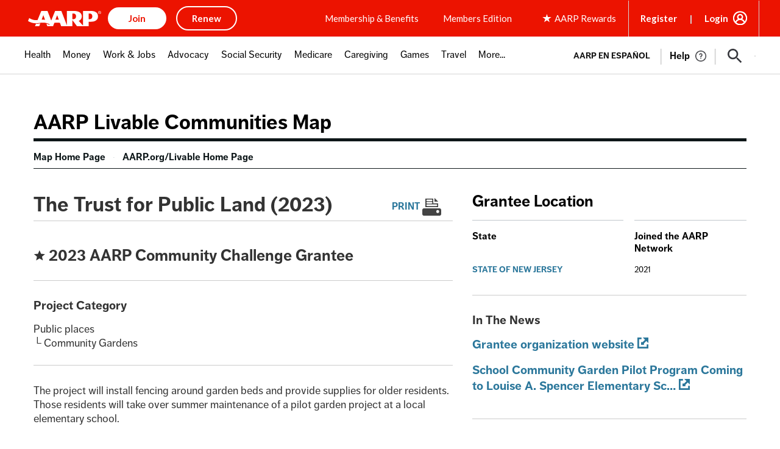

--- FILE ---
content_type: application/javascript
request_url: https://livablemap.aarp.org/themes/gesso/js/dist/common.min.js?v=10.5.6
body_size: 8804
content:
(window.webpackJsonp=window.webpackJsonp||[]).push([[0],[,function(t,n,r){(function(n){var r=function(t){return t&&t.Math==Math&&t};t.exports=r("object"==typeof globalThis&&globalThis)||r("object"==typeof window&&window)||r("object"==typeof self&&self)||r("object"==typeof n&&n)||function(){return this}()||Function("return this")()}).call(this,r(67))},function(t,n,r){var e=r(19),o=Function.prototype,i=o.bind,u=o.call,c=e&&i.bind(u,u);t.exports=e?function(t){return t&&c(t)}:function(t){return t&&function(){return u.apply(t,arguments)}}},function(t,n){t.exports=function(t){try{return!!t()}catch(t){return!0}}},function(t,n){t.exports=function(t){return"function"==typeof t}},function(t,n,r){var e=r(1),o=r(29),i=r(10),u=r(45),c=r(43),a=r(42),f=o("wks"),s=e.Symbol,l=s&&s.for,p=a?s:s&&s.withoutSetter||u;t.exports=function(t){if(!i(f,t)||!c&&"string"!=typeof f[t]){var n="Symbol."+t;c&&i(s,t)?f[t]=s[t]:f[t]=a&&l?l(n):p(n)}return f[t]}},function(t,n,r){var e=r(3);t.exports=!e((function(){return 7!=Object.defineProperty({},1,{get:function(){return 7}})[1]}))},function(t,n,r){var e=r(4);t.exports=function(t){return"object"==typeof t?null!==t:e(t)}},function(t,n,r){var e=r(1),o=r(7),i=e.String,u=e.TypeError;t.exports=function(t){if(o(t))return t;throw u(i(t)+" is not an object")}},function(t,n,r){var e=r(19),o=Function.prototype.call;t.exports=e?o.bind(o):function(){return o.apply(o,arguments)}},function(t,n,r){var e=r(2),o=r(21),i=e({}.hasOwnProperty);t.exports=Object.hasOwn||function(t,n){return i(o(t),n)}},function(t,n,r){var e=r(1).TypeError;t.exports=function(t){if(null==t)throw e("Can't call method on "+t);return t}},,function(t,n,r){var e=r(1),o=r(39).f,i=r(16),u=r(48),c=r(31),a=r(77),f=r(82);t.exports=function(t,n){var r,s,l,p,v,d=t.target,x=t.global,g=t.stat;if(r=x?e:g?e[d]||c(d,{}):(e[d]||{}).prototype)for(s in n){if(p=n[s],l=t.dontCallGetSet?(v=o(r,s))&&v.value:r[s],!f(x?s:d+(g?".":"#")+s,t.forced)&&void 0!==l){if(typeof p==typeof l)continue;a(p,l)}(t.sham||l&&l.sham)&&i(p,"sham",!0),u(r,s,p,t)}}},function(t,n,r){var e=r(40),o=r(11);t.exports=function(t){return e(o(t))}},function(t,n,r){var e=r(1),o=r(4),i=function(t){return o(t)?t:void 0};t.exports=function(t,n){return arguments.length<2?i(e[t]):e[t]&&e[t][n]}},function(t,n,r){var e=r(6),o=r(22),i=r(25);t.exports=e?function(t,n,r){return o.f(t,n,i(1,r))}:function(t,n,r){return t[n]=r,t}},function(t,n,r){var e=r(1),o=r(58),i=e.String;t.exports=function(t){if("Symbol"===o(t))throw TypeError("Cannot convert a Symbol value to a string");return i(t)}},,function(t,n,r){var e=r(3);t.exports=!e((function(){var t=function(){}.bind();return"function"!=typeof t||t.hasOwnProperty("prototype")}))},function(t,n,r){var e=r(2),o=e({}.toString),i=e("".slice);t.exports=function(t){return i(o(t),8,-1)}},function(t,n,r){var e=r(1),o=r(11),i=e.Object;t.exports=function(t){return i(o(t))}},function(t,n,r){var e=r(1),o=r(6),i=r(46),u=r(47),c=r(8),a=r(26),f=e.TypeError,s=Object.defineProperty,l=Object.getOwnPropertyDescriptor;n.f=o?u?function(t,n,r){if(c(t),n=a(n),c(r),"function"==typeof t&&"prototype"===n&&"value"in r&&"writable"in r&&!r.writable){var e=l(t,n);e&&e.writable&&(t[n]=r.value,r={configurable:"configurable"in r?r.configurable:e.configurable,enumerable:"enumerable"in r?r.enumerable:e.enumerable,writable:!1})}return s(t,n,r)}:s:function(t,n,r){if(c(t),n=a(n),c(r),i)try{return s(t,n,r)}catch(t){}if("get"in r||"set"in r)throw f("Accessors not supported");return"value"in r&&(t[n]=r.value),t}},function(t,n,r){var e=r(80);t.exports=function(t){var n=+t;return n!=n||0===n?0:e(n)}},function(t,n,r){var e=r(35);t.exports=function(t){return e(t.length)}},function(t,n){t.exports=function(t,n){return{enumerable:!(1&t),configurable:!(2&t),writable:!(4&t),value:n}}},function(t,n,r){var e=r(69),o=r(41);t.exports=function(t){var n=e(t,"string");return o(n)?n:n+""}},function(t,n,r){var e,o,i=r(1),u=r(71),c=i.process,a=i.Deno,f=c&&c.versions||a&&a.version,s=f&&f.v8;s&&(o=(e=s.split("."))[0]>0&&e[0]<4?1:+(e[0]+e[1])),!o&&u&&(!(e=u.match(/Edge\/(\d+)/))||e[1]>=74)&&(e=u.match(/Chrome\/(\d+)/))&&(o=+e[1]),t.exports=o},function(t,n,r){var e=r(44);t.exports=function(t,n){var r=t[n];return null==r?void 0:e(r)}},function(t,n,r){var e=r(74),o=r(30);(t.exports=function(t,n){return o[t]||(o[t]=void 0!==n?n:{})})("versions",[]).push({version:"3.22.7",mode:e?"pure":"global",copyright:"© 2014-2022 Denis Pushkarev (zloirock.ru)",license:"https://github.com/zloirock/core-js/blob/v3.22.7/LICENSE",source:"https://github.com/zloirock/core-js"})},function(t,n,r){var e=r(1),o=r(31),i=e["__core-js_shared__"]||o("__core-js_shared__",{});t.exports=i},function(t,n,r){var e=r(1),o=Object.defineProperty;t.exports=function(t,n){try{o(e,t,{value:n,configurable:!0,writable:!0})}catch(r){e[t]=n}return n}},function(t,n,r){var e=r(1),o=r(7),i=e.document,u=o(i)&&o(i.createElement);t.exports=function(t){return u?i.createElement(t):{}}},function(t,n,r){var e=r(2),o=r(4),i=r(30),u=e(Function.toString);o(i.inspectSource)||(i.inspectSource=function(t){return u(t)}),t.exports=i.inspectSource},function(t,n){t.exports={}},function(t,n,r){var e=r(23),o=Math.min;t.exports=function(t){return t>0?o(e(t),9007199254740991):0}},function(t,n){t.exports=["constructor","hasOwnProperty","isPrototypeOf","propertyIsEnumerable","toLocaleString","toString","valueOf"]},function(t,n,r){var e=r(20);t.exports=Array.isArray||function(t){return"Array"==e(t)}},function(t,n,r){"use strict";var e,o,i=r(9),u=r(2),c=r(17),a=r(88),f=r(89),s=r(29),l=r(90),p=r(50).get,v=r(94),d=r(95),x=s("native-string-replace",String.prototype.replace),g=RegExp.prototype.exec,y=g,h=u("".charAt),b=u("".indexOf),m=u("".replace),S=u("".slice),w=(o=/b*/g,i(g,e=/a/,"a"),i(g,o,"a"),0!==e.lastIndex||0!==o.lastIndex),O=f.BROKEN_CARET,E=void 0!==/()??/.exec("")[1];(w||E||O||v||d)&&(y=function(t){var n,r,e,o,u,f,s,v=this,d=p(v),j=c(t),I=d.raw;if(I)return I.lastIndex=v.lastIndex,n=i(y,I,j),v.lastIndex=I.lastIndex,n;var L=d.groups,P=O&&v.sticky,R=i(a,v),T=v.source,A=0,M=j;if(P&&(R=m(R,"y",""),-1===b(R,"g")&&(R+="g"),M=S(j,v.lastIndex),v.lastIndex>0&&(!v.multiline||v.multiline&&"\n"!==h(j,v.lastIndex-1))&&(T="(?: "+T+")",M=" "+M,A++),r=new RegExp("^(?:"+T+")",R)),E&&(r=new RegExp("^"+T+"$(?!\\s)",R)),w&&(e=v.lastIndex),o=i(g,P?r:v,M),P?o?(o.input=S(o.input,A),o[0]=S(o[0],A),o.index=v.lastIndex,v.lastIndex+=o[0].length):v.lastIndex=0:w&&o&&(v.lastIndex=v.global?o.index+o[0].length:e),E&&o&&o.length>1&&i(x,o[0],r,(function(){for(u=1;u<arguments.length-2;u++)void 0===arguments[u]&&(o[u]=void 0)})),o&&L)for(o.groups=f=l(null),u=0;u<L.length;u++)f[(s=L[u])[0]]=o[s[1]];return o}),t.exports=y},function(t,n,r){var e=r(6),o=r(9),i=r(68),u=r(25),c=r(14),a=r(26),f=r(10),s=r(46),l=Object.getOwnPropertyDescriptor;n.f=e?l:function(t,n){if(t=c(t),n=a(n),s)try{return l(t,n)}catch(t){}if(f(t,n))return u(!o(i.f,t,n),t[n])}},function(t,n,r){var e=r(1),o=r(2),i=r(3),u=r(20),c=e.Object,a=o("".split);t.exports=i((function(){return!c("z").propertyIsEnumerable(0)}))?function(t){return"String"==u(t)?a(t,""):c(t)}:c},function(t,n,r){var e=r(1),o=r(15),i=r(4),u=r(70),c=r(42),a=e.Object;t.exports=c?function(t){return"symbol"==typeof t}:function(t){var n=o("Symbol");return i(n)&&u(n.prototype,a(t))}},function(t,n,r){var e=r(43);t.exports=e&&!Symbol.sham&&"symbol"==typeof Symbol.iterator},function(t,n,r){var e=r(27),o=r(3);t.exports=!!Object.getOwnPropertySymbols&&!o((function(){var t=Symbol();return!String(t)||!(Object(t)instanceof Symbol)||!Symbol.sham&&e&&e<41}))},function(t,n,r){var e=r(1),o=r(4),i=r(72),u=e.TypeError;t.exports=function(t){if(o(t))return t;throw u(i(t)+" is not a function")}},function(t,n,r){var e=r(2),o=0,i=Math.random(),u=e(1..toString);t.exports=function(t){return"Symbol("+(void 0===t?"":t)+")_"+u(++o+i,36)}},function(t,n,r){var e=r(6),o=r(3),i=r(32);t.exports=!e&&!o((function(){return 7!=Object.defineProperty(i("div"),"a",{get:function(){return 7}}).a}))},function(t,n,r){var e=r(6),o=r(3);t.exports=e&&o((function(){return 42!=Object.defineProperty((function(){}),"prototype",{value:42,writable:!1}).prototype}))},function(t,n,r){var e=r(4),o=r(16),i=r(75),u=r(31);t.exports=function(t,n,r,c){c||(c={});var a=c.enumerable,f=void 0!==c.name?c.name:n;return e(r)&&i(r,f,c),c.global?a?t[n]=r:u(n,r):(c.unsafe?t[n]&&(a=!0):delete t[n],a?t[n]=r:o(t,n,r)),t}},function(t,n,r){var e=r(6),o=r(10),i=Function.prototype,u=e&&Object.getOwnPropertyDescriptor,c=o(i,"name"),a=c&&"something"===function(){}.name,f=c&&(!e||e&&u(i,"name").configurable);t.exports={EXISTS:c,PROPER:a,CONFIGURABLE:f}},function(t,n,r){var e,o,i,u=r(76),c=r(1),a=r(2),f=r(7),s=r(16),l=r(10),p=r(30),v=r(51),d=r(34),x=c.TypeError,g=c.WeakMap;if(u||p.state){var y=p.state||(p.state=new g),h=a(y.get),b=a(y.has),m=a(y.set);e=function(t,n){if(b(y,t))throw new x("Object already initialized");return n.facade=t,m(y,t,n),n},o=function(t){return h(y,t)||{}},i=function(t){return b(y,t)}}else{var S=v("state");d[S]=!0,e=function(t,n){if(l(t,S))throw new x("Object already initialized");return n.facade=t,s(t,S,n),n},o=function(t){return l(t,S)?t[S]:{}},i=function(t){return l(t,S)}}t.exports={set:e,get:o,has:i,enforce:function(t){return i(t)?o(t):e(t,{})},getterFor:function(t){return function(n){var r;if(!f(n)||(r=o(n)).type!==t)throw x("Incompatible receiver, "+t+" required");return r}}}},function(t,n,r){var e=r(29),o=r(45),i=e("keys");t.exports=function(t){return i[t]||(i[t]=o(t))}},function(t,n,r){var e=r(2),o=r(10),i=r(14),u=r(53).indexOf,c=r(34),a=e([].push);t.exports=function(t,n){var r,e=i(t),f=0,s=[];for(r in e)!o(c,r)&&o(e,r)&&a(s,r);for(;n.length>f;)o(e,r=n[f++])&&(~u(s,r)||a(s,r));return s}},function(t,n,r){var e=r(14),o=r(54),i=r(24),u=function(t){return function(n,r,u){var c,a=e(n),f=i(a),s=o(u,f);if(t&&r!=r){for(;f>s;)if((c=a[s++])!=c)return!0}else for(;f>s;s++)if((t||s in a)&&a[s]===r)return t||s||0;return!t&&-1}};t.exports={includes:u(!0),indexOf:u(!1)}},function(t,n,r){var e=r(23),o=Math.max,i=Math.min;t.exports=function(t,n){var r=e(t);return r<0?o(r+n,0):i(r,n)}},function(t,n,r){"use strict";var e=r(26),o=r(22),i=r(25);t.exports=function(t,n,r){var u=e(n);u in t?o.f(t,u,i(0,r)):t[u]=r}},function(t,n,r){var e=r(83);t.exports=function(t,n){return new(e(t))(0===n?0:n)}},function(t,n,r){var e=r(2),o=r(3),i=r(4),u=r(58),c=r(15),a=r(33),f=function(){},s=[],l=c("Reflect","construct"),p=/^\s*(?:class|function)\b/,v=e(p.exec),d=!p.exec(f),x=function(t){if(!i(t))return!1;try{return l(f,s,t),!0}catch(t){return!1}},g=function(t){if(!i(t))return!1;switch(u(t)){case"AsyncFunction":case"GeneratorFunction":case"AsyncGeneratorFunction":return!1}try{return d||!!v(p,a(t))}catch(t){return!0}};g.sham=!0,t.exports=!l||o((function(){var t;return x(x.call)||!x(Object)||!x((function(){t=!0}))||t}))?g:x},function(t,n,r){var e=r(1),o=r(84),i=r(4),u=r(20),c=r(5)("toStringTag"),a=e.Object,f="Arguments"==u(function(){return arguments}());t.exports=o?u:function(t){var n,r,e;return void 0===t?"Undefined":null===t?"Null":"string"==typeof(r=function(t,n){try{return t[n]}catch(t){}}(n=a(t),c))?r:f?u(n):"Object"==(e=u(n))&&i(n.callee)?"Arguments":e}},function(t,n,r){var e=r(3),o=r(5),i=r(27),u=o("species");t.exports=function(t){return i>=51||!e((function(){var n=[];return(n.constructor={})[u]=function(){return{foo:1}},1!==n[t](Boolean).foo}))}},function(t,n,r){"use strict";r(87);var e=r(2),o=r(48),i=r(38),u=r(3),c=r(5),a=r(16),f=c("species"),s=RegExp.prototype;t.exports=function(t,n,r,l){var p=c(t),v=!u((function(){var n={};return n[p]=function(){return 7},7!=""[t](n)})),d=v&&!u((function(){var n=!1,r=/a/;return"split"===t&&((r={}).constructor={},r.constructor[f]=function(){return r},r.flags="",r[p]=/./[p]),r.exec=function(){return n=!0,null},r[p](""),!n}));if(!v||!d||r){var x=e(/./[p]),g=n(p,""[t],(function(t,n,r,o,u){var c=e(t),a=n.exec;return a===i||a===s.exec?v&&!u?{done:!0,value:x(n,r,o)}:{done:!0,value:c(r,n,o)}:{done:!1}}));o(String.prototype,t,g[0]),o(s,p,g[1])}l&&a(s[p],"sham",!0)}},function(t,n,r){"use strict";var e=r(96).charAt;t.exports=function(t,n,r){return n+(r?e(t,n).length:1)}},function(t,n,r){var e=r(1),o=r(9),i=r(8),u=r(4),c=r(20),a=r(38),f=e.TypeError;t.exports=function(t,n){var r=t.exec;if(u(r)){var e=o(r,t,n);return null!==e&&i(e),e}if("RegExp"===c(t))return o(a,t,n);throw f("RegExp#exec called on incompatible receiver")}},function(t,n,r){var e=r(1),o=r(98),i=r(99),u=r(100),c=r(16),a=function(t){if(t&&t.forEach!==u)try{c(t,"forEach",u)}catch(n){t.forEach=u}};for(var f in o)o[f]&&a(e[f]&&e[f].prototype);a(i)},function(t,n,r){"use strict";var e=r(3);t.exports=function(t,n){var r=[][t];return!!r&&e((function(){r.call(null,n||function(){return 1},1)}))}},function(t,n){t.exports="\t\n\v\f\r                　\u2028\u2029\ufeff"},function(t,n,r){"use strict";var e=r(13),o=r(1),i=r(3),u=r(37),c=r(7),a=r(21),f=r(24),s=r(55),l=r(56),p=r(59),v=r(5),d=r(27),x=v("isConcatSpreadable"),g=o.TypeError,y=d>=51||!i((function(){var t=[];return t[x]=!1,t.concat()[0]!==t})),h=p("concat"),b=function(t){if(!c(t))return!1;var n=t[x];return void 0!==n?!!n:u(t)};e({target:"Array",proto:!0,arity:1,forced:!y||!h},{concat:function(t){var n,r,e,o,i,u=a(this),c=l(u,0),p=0;for(n=-1,e=arguments.length;n<e;n++)if(i=-1===n?u:arguments[n],b(i)){if(p+(o=f(i))>9007199254740991)throw g("Maximum allowed index exceeded");for(r=0;r<o;r++,p++)r in i&&s(c,p,i[r])}else{if(p>=9007199254740991)throw g("Maximum allowed index exceeded");s(c,p++,i)}return c.length=p,c}})},function(t,n){var r;r=function(){return this}();try{r=r||new Function("return this")()}catch(t){"object"==typeof window&&(r=window)}t.exports=r},function(t,n,r){"use strict";var e={}.propertyIsEnumerable,o=Object.getOwnPropertyDescriptor,i=o&&!e.call({1:2},1);n.f=i?function(t){var n=o(this,t);return!!n&&n.enumerable}:e},function(t,n,r){var e=r(1),o=r(9),i=r(7),u=r(41),c=r(28),a=r(73),f=r(5),s=e.TypeError,l=f("toPrimitive");t.exports=function(t,n){if(!i(t)||u(t))return t;var r,e=c(t,l);if(e){if(void 0===n&&(n="default"),r=o(e,t,n),!i(r)||u(r))return r;throw s("Can't convert object to primitive value")}return void 0===n&&(n="number"),a(t,n)}},function(t,n,r){var e=r(2);t.exports=e({}.isPrototypeOf)},function(t,n,r){var e=r(15);t.exports=e("navigator","userAgent")||""},function(t,n,r){var e=r(1).String;t.exports=function(t){try{return e(t)}catch(t){return"Object"}}},function(t,n,r){var e=r(1),o=r(9),i=r(4),u=r(7),c=e.TypeError;t.exports=function(t,n){var r,e;if("string"===n&&i(r=t.toString)&&!u(e=o(r,t)))return e;if(i(r=t.valueOf)&&!u(e=o(r,t)))return e;if("string"!==n&&i(r=t.toString)&&!u(e=o(r,t)))return e;throw c("Can't convert object to primitive value")}},function(t,n){t.exports=!1},function(t,n,r){var e=r(3),o=r(4),i=r(10),u=r(6),c=r(49).CONFIGURABLE,a=r(33),f=r(50),s=f.enforce,l=f.get,p=Object.defineProperty,v=u&&!e((function(){return 8!==p((function(){}),"length",{value:8}).length})),d=String(String).split("String"),x=t.exports=function(t,n,r){"Symbol("===String(n).slice(0,7)&&(n="["+String(n).replace(/^Symbol\(([^)]*)\)/,"$1")+"]"),r&&r.getter&&(n="get "+n),r&&r.setter&&(n="set "+n),(!i(t,"name")||c&&t.name!==n)&&p(t,"name",{value:n,configurable:!0}),v&&r&&i(r,"arity")&&t.length!==r.arity&&p(t,"length",{value:r.arity});try{r&&i(r,"constructor")&&r.constructor?u&&p(t,"prototype",{writable:!1}):t.prototype&&(t.prototype=void 0)}catch(t){}var e=s(t);return i(e,"source")||(e.source=d.join("string"==typeof n?n:"")),t};Function.prototype.toString=x((function(){return o(this)&&l(this).source||a(this)}),"toString")},function(t,n,r){var e=r(1),o=r(4),i=r(33),u=e.WeakMap;t.exports=o(u)&&/native code/.test(i(u))},function(t,n,r){var e=r(10),o=r(78),i=r(39),u=r(22);t.exports=function(t,n,r){for(var c=o(n),a=u.f,f=i.f,s=0;s<c.length;s++){var l=c[s];e(t,l)||r&&e(r,l)||a(t,l,f(n,l))}}},function(t,n,r){var e=r(15),o=r(2),i=r(79),u=r(81),c=r(8),a=o([].concat);t.exports=e("Reflect","ownKeys")||function(t){var n=i.f(c(t)),r=u.f;return r?a(n,r(t)):n}},function(t,n,r){var e=r(52),o=r(36).concat("length","prototype");n.f=Object.getOwnPropertyNames||function(t){return e(t,o)}},function(t,n){var r=Math.ceil,e=Math.floor;t.exports=Math.trunc||function(t){var n=+t;return(n>0?e:r)(n)}},function(t,n){n.f=Object.getOwnPropertySymbols},function(t,n,r){var e=r(3),o=r(4),i=/#|\.prototype\./,u=function(t,n){var r=a[c(t)];return r==s||r!=f&&(o(n)?e(n):!!n)},c=u.normalize=function(t){return String(t).replace(i,".").toLowerCase()},a=u.data={},f=u.NATIVE="N",s=u.POLYFILL="P";t.exports=u},function(t,n,r){var e=r(1),o=r(37),i=r(57),u=r(7),c=r(5)("species"),a=e.Array;t.exports=function(t){var n;return o(t)&&(n=t.constructor,i(n)&&(n===a||o(n.prototype))?n=void 0:u(n)&&null===(n=n[c])&&(n=void 0)),void 0===n?a:n}},function(t,n,r){var e={};e[r(5)("toStringTag")]="z",t.exports="[object z]"===String(e)},function(t,n,r){"use strict";var e=r(86),o=r(9),i=r(2),u=r(60),c=r(3),a=r(8),f=r(4),s=r(23),l=r(35),p=r(17),v=r(11),d=r(61),x=r(28),g=r(97),y=r(62),h=r(5)("replace"),b=Math.max,m=Math.min,S=i([].concat),w=i([].push),O=i("".indexOf),E=i("".slice),j="$0"==="a".replace(/./,"$0"),I=!!/./[h]&&""===/./[h]("a","$0");u("replace",(function(t,n,r){var i=I?"$":"$0";return[function(t,r){var e=v(this),i=null==t?void 0:x(t,h);return i?o(i,t,e,r):o(n,p(e),t,r)},function(t,o){var u=a(this),c=p(t);if("string"==typeof o&&-1===O(o,i)&&-1===O(o,"$<")){var v=r(n,u,c,o);if(v.done)return v.value}var x=f(o);x||(o=p(o));var h=u.global;if(h){var j=u.unicode;u.lastIndex=0}for(var I=[];;){var L=y(u,c);if(null===L)break;if(w(I,L),!h)break;""===p(L[0])&&(u.lastIndex=d(c,l(u.lastIndex),j))}for(var P,R="",T=0,A=0;A<I.length;A++){for(var M=p((L=I[A])[0]),C=b(m(s(L.index),c.length),0),k=[],F=1;F<L.length;F++)w(k,void 0===(P=L[F])?P:String(P));var $=L.groups;if(x){var _=S([M],k,C,c);void 0!==$&&w(_,$);var N=p(e(o,void 0,_))}else N=g(M,c,C,k,$,o);C>=T&&(R+=E(c,T,C)+N,T=C+M.length)}return R+E(c,T)}]}),!!c((function(){var t=/./;return t.exec=function(){var t=[];return t.groups={a:"7"},t},"7"!=="".replace(t,"$<a>")}))||!j||I)},function(t,n,r){var e=r(19),o=Function.prototype,i=o.apply,u=o.call;t.exports="object"==typeof Reflect&&Reflect.apply||(e?u.bind(i):function(){return u.apply(i,arguments)})},function(t,n,r){"use strict";var e=r(13),o=r(38);e({target:"RegExp",proto:!0,forced:/./.exec!==o},{exec:o})},function(t,n,r){"use strict";var e=r(8);t.exports=function(){var t=e(this),n="";return t.hasIndices&&(n+="d"),t.global&&(n+="g"),t.ignoreCase&&(n+="i"),t.multiline&&(n+="m"),t.dotAll&&(n+="s"),t.unicode&&(n+="u"),t.sticky&&(n+="y"),n}},function(t,n,r){var e=r(3),o=r(1).RegExp,i=e((function(){var t=o("a","y");return t.lastIndex=2,null!=t.exec("abcd")})),u=i||e((function(){return!o("a","y").sticky})),c=i||e((function(){var t=o("^r","gy");return t.lastIndex=2,null!=t.exec("str")}));t.exports={BROKEN_CARET:c,MISSED_STICKY:u,UNSUPPORTED_Y:i}},function(t,n,r){var e,o=r(8),i=r(91),u=r(36),c=r(34),a=r(93),f=r(32),s=r(51),l=s("IE_PROTO"),p=function(){},v=function(t){return"<script>"+t+"<\/script>"},d=function(t){t.write(v("")),t.close();var n=t.parentWindow.Object;return t=null,n},x=function(){try{e=new ActiveXObject("htmlfile")}catch(t){}var t,n;x="undefined"!=typeof document?document.domain&&e?d(e):((n=f("iframe")).style.display="none",a.appendChild(n),n.src=String("javascript:"),(t=n.contentWindow.document).open(),t.write(v("document.F=Object")),t.close(),t.F):d(e);for(var r=u.length;r--;)delete x.prototype[u[r]];return x()};c[l]=!0,t.exports=Object.create||function(t,n){var r;return null!==t?(p.prototype=o(t),r=new p,p.prototype=null,r[l]=t):r=x(),void 0===n?r:i.f(r,n)}},function(t,n,r){var e=r(6),o=r(47),i=r(22),u=r(8),c=r(14),a=r(92);n.f=e&&!o?Object.defineProperties:function(t,n){u(t);for(var r,e=c(n),o=a(n),f=o.length,s=0;f>s;)i.f(t,r=o[s++],e[r]);return t}},function(t,n,r){var e=r(52),o=r(36);t.exports=Object.keys||function(t){return e(t,o)}},function(t,n,r){var e=r(15);t.exports=e("document","documentElement")},function(t,n,r){var e=r(3),o=r(1).RegExp;t.exports=e((function(){var t=o(".","s");return!(t.dotAll&&t.exec("\n")&&"s"===t.flags)}))},function(t,n,r){var e=r(3),o=r(1).RegExp;t.exports=e((function(){var t=o("(?<a>b)","g");return"b"!==t.exec("b").groups.a||"bc"!=="b".replace(t,"$<a>c")}))},function(t,n,r){var e=r(2),o=r(23),i=r(17),u=r(11),c=e("".charAt),a=e("".charCodeAt),f=e("".slice),s=function(t){return function(n,r){var e,s,l=i(u(n)),p=o(r),v=l.length;return p<0||p>=v?t?"":void 0:(e=a(l,p))<55296||e>56319||p+1===v||(s=a(l,p+1))<56320||s>57343?t?c(l,p):e:t?f(l,p,p+2):s-56320+(e-55296<<10)+65536}};t.exports={codeAt:s(!1),charAt:s(!0)}},function(t,n,r){var e=r(2),o=r(21),i=Math.floor,u=e("".charAt),c=e("".replace),a=e("".slice),f=/\$([$&'`]|\d{1,2}|<[^>]*>)/g,s=/\$([$&'`]|\d{1,2})/g;t.exports=function(t,n,r,e,l,p){var v=r+t.length,d=e.length,x=s;return void 0!==l&&(l=o(l),x=f),c(p,x,(function(o,c){var f;switch(u(c,0)){case"$":return"$";case"&":return t;case"`":return a(n,0,r);case"'":return a(n,v);case"<":f=l[a(c,1,-1)];break;default:var s=+c;if(0===s)return o;if(s>d){var p=i(s/10);return 0===p?o:p<=d?void 0===e[p-1]?u(c,1):e[p-1]+u(c,1):o}f=e[s-1]}return void 0===f?"":f}))}},function(t,n){t.exports={CSSRuleList:0,CSSStyleDeclaration:0,CSSValueList:0,ClientRectList:0,DOMRectList:0,DOMStringList:0,DOMTokenList:1,DataTransferItemList:0,FileList:0,HTMLAllCollection:0,HTMLCollection:0,HTMLFormElement:0,HTMLSelectElement:0,MediaList:0,MimeTypeArray:0,NamedNodeMap:0,NodeList:1,PaintRequestList:0,Plugin:0,PluginArray:0,SVGLengthList:0,SVGNumberList:0,SVGPathSegList:0,SVGPointList:0,SVGStringList:0,SVGTransformList:0,SourceBufferList:0,StyleSheetList:0,TextTrackCueList:0,TextTrackList:0,TouchList:0}},function(t,n,r){var e=r(32)("span").classList,o=e&&e.constructor&&e.constructor.prototype;t.exports=o===Object.prototype?void 0:o},function(t,n,r){"use strict";var e=r(101).forEach,o=r(64)("forEach");t.exports=o?[].forEach:function(t){return e(this,t,arguments.length>1?arguments[1]:void 0)}},function(t,n,r){var e=r(102),o=r(2),i=r(40),u=r(21),c=r(24),a=r(56),f=o([].push),s=function(t){var n=1==t,r=2==t,o=3==t,s=4==t,l=6==t,p=7==t,v=5==t||l;return function(d,x,g,y){for(var h,b,m=u(d),S=i(m),w=e(x,g),O=c(S),E=0,j=y||a,I=n?j(d,O):r||p?j(d,0):void 0;O>E;E++)if((v||E in S)&&(b=w(h=S[E],E,m),t))if(n)I[E]=b;else if(b)switch(t){case 3:return!0;case 5:return h;case 6:return E;case 2:f(I,h)}else switch(t){case 4:return!1;case 7:f(I,h)}return l?-1:o||s?s:I}};t.exports={forEach:s(0),map:s(1),filter:s(2),some:s(3),every:s(4),find:s(5),findIndex:s(6),filterReject:s(7)}},function(t,n,r){var e=r(2),o=r(44),i=r(19),u=e(e.bind);t.exports=function(t,n){return o(t),void 0===n?t:i?u(t,n):function(){return t.apply(n,arguments)}}},function(t,n,r){"use strict";var e=r(13),o=r(2),i=r(53).indexOf,u=r(64),c=o([].indexOf),a=!!c&&1/c([1],1,-0)<0,f=u("indexOf");e({target:"Array",proto:!0,forced:a||!f},{indexOf:function(t){var n=arguments.length>1?arguments[1]:void 0;return a?c(this,t,n)||0:i(this,t,n)}})},function(t,n,r){"use strict";var e=r(13),o=r(1),i=r(37),u=r(57),c=r(7),a=r(54),f=r(24),s=r(14),l=r(55),p=r(5),v=r(59),d=r(105),x=v("slice"),g=p("species"),y=o.Array,h=Math.max;e({target:"Array",proto:!0,forced:!x},{slice:function(t,n){var r,e,o,p=s(this),v=f(p),x=a(t,v),b=a(void 0===n?v:n,v);if(i(p)&&(r=p.constructor,u(r)&&(r===y||i(r.prototype))?r=void 0:c(r)&&null===(r=r[g])&&(r=void 0),r===y||void 0===r))return d(p,x,b);for(e=new(void 0===r?y:r)(h(b-x,0)),o=0;x<b;x++,o++)x in p&&l(e,o,p[x]);return e.length=o,e}})},function(t,n,r){var e=r(2);t.exports=e([].slice)},function(t,n,r){"use strict";var e=r(13),o=r(107).trim;e({target:"String",proto:!0,forced:r(108)("trim")},{trim:function(){return o(this)}})},function(t,n,r){var e=r(2),o=r(11),i=r(17),u=r(65),c=e("".replace),a="["+u+"]",f=RegExp("^"+a+a+"*"),s=RegExp(a+a+"*$"),l=function(t){return function(n){var r=i(o(n));return 1&t&&(r=c(r,f,"")),2&t&&(r=c(r,s,"")),r}};t.exports={start:l(1),end:l(2),trim:l(3)}},function(t,n,r){var e=r(49).PROPER,o=r(3),i=r(65);t.exports=function(t){return o((function(){return!!i[t]()||"​᠎"!=="​᠎"[t]()||e&&i[t].name!==t}))}},function(t,n,r){"use strict";var e=r(9),o=r(60),i=r(8),u=r(35),c=r(17),a=r(11),f=r(28),s=r(61),l=r(62);o("match",(function(t,n,r){return[function(n){var r=a(this),o=null==n?void 0:f(n,t);return o?e(o,n,r):new RegExp(n)[t](c(r))},function(t){var e=i(this),o=c(t),a=r(n,e,o);if(a.done)return a.value;if(!e.global)return l(e,o);var f=e.unicode;e.lastIndex=0;for(var p,v=[],d=0;null!==(p=l(e,o));){var x=c(p[0]);v[d]=x,""===x&&(e.lastIndex=s(o,u(e.lastIndex),f)),d++}return 0===d?null:v}]}))}]]);

--- FILE ---
content_type: application/javascript
request_url: https://livablemap.aarp.org/themes/gesso/js/dist/mobile-menu.min.js?v=10.5.6
body_size: 2806
content:
!function(e){function t(t){for(var o,l,a=t[0],u=t[1],r=t[2],d=0,h=[];d<a.length;d++)l=a[d],Object.prototype.hasOwnProperty.call(s,l)&&s[l]&&h.push(s[l][0]),s[l]=0;for(o in u)Object.prototype.hasOwnProperty.call(u,o)&&(e[o]=u[o]);for(c&&c(t);h.length;)h.shift()();return i.push.apply(i,r||[]),n()}function n(){for(var e,t=0;t<i.length;t++){for(var n=i[t],o=!0,a=1;a<n.length;a++){var u=n[a];0!==s[u]&&(o=!1)}o&&(i.splice(t--,1),e=l(l.s=n[0]))}return e}var o={},s={1:0},i=[];function l(t){if(o[t])return o[t].exports;var n=o[t]={i:t,l:!1,exports:{}};return e[t].call(n.exports,n,n.exports,l),n.l=!0,n.exports}l.m=e,l.c=o,l.d=function(e,t,n){l.o(e,t)||Object.defineProperty(e,t,{enumerable:!0,get:n})},l.r=function(e){"undefined"!=typeof Symbol&&Symbol.toStringTag&&Object.defineProperty(e,Symbol.toStringTag,{value:"Module"}),Object.defineProperty(e,"__esModule",{value:!0})},l.t=function(e,t){if(1&t&&(e=l(e)),8&t)return e;if(4&t&&"object"==typeof e&&e&&e.__esModule)return e;var n=Object.create(null);if(l.r(n),Object.defineProperty(n,"default",{enumerable:!0,value:e}),2&t&&"string"!=typeof e)for(var o in e)l.d(n,o,function(t){return e[t]}.bind(null,o));return n},l.n=function(e){var t=e&&e.__esModule?function(){return e.default}:function(){return e};return l.d(t,"a",t),t},l.o=function(e,t){return Object.prototype.hasOwnProperty.call(e,t)},l.p="";var a=window.webpackJsonp=window.webpackJsonp||[],u=a.push.bind(a);a.push=t,a=a.slice();for(var r=0;r<a.length;r++)t(a[r]);var c=u;i.push([112,0]),n()}({0:function(e,t,n){"use strict";t.a={TAB:9,RETURN:13,ESC:27,SPACE:32,PAGEUP:33,PAGEDOWN:34,END:35,HOME:36,LEFT:37,UP:38,RIGHT:39,DOWN:40}},112:function(e,t,n){"use strict";n.r(t);var o=n(18),s=n.n(o),i=(n(66),n(85),n(63),n(0)),l=n(12),a=function(){function e(e){var t=void 0===e?{}:e,n=t.toggleSubNav,o=void 0===n||n,s=t.navMenu,i=void 0===s?".menu--main":s,a=t.searchBlock,u=void 0===a?"":a,r=t.utilityMenu,c=void 0===r?"":r,d=t.header,h=void 0===d?".l-header":d,m=t.toggleButton,b=void 0===m?".mobile-menu-button--menu":m,p=t.container,v=void 0===p?".mobile-menu-container":p,y=t.menuItem,f=void 0===y?".menu__item":y,g=t.menuItemClass,_=void 0===g?"mobile-menu__item":g,B=t.menuLink,M=void 0===B?".menu__link":B,C=t.menuLinkClass,L=void 0===C?"mobile-menu__link":C,k=t.menuSubMenu,S=void 0===k?".menu__subnav":k,E=t.menuSubMenuClass,w=void 0===E?"mobile-menu__subnav":E,x=t.overlayClass,A=void 0===x?"mobile-menu":x,T=t.mobileMenuClass,D=void 0===T?"mobile-menu__menu":T,I=t.mobileSearchClass,N=void 0===I?"mobile-menu__search":I,O=t.mobileUtilityMenuClass,j=void 0===O?"mobile-menu__menu":O,q=t.buttonClass,P=void 0===q?"mobile-menu-button":q,U=t.menuButtonClass,K=void 0===U?"mobile-menu-button--menu":U,F=t.closeButtonClass,H=void 0===F?"mobile-menu-button--close":F,W=t.arrowButtonClass,G=void 0===W?"mobile-menu__subnav-arrow":W,R=t.mobileMenuBreakpoint,J=void 0===R?"(max-width: "+l.a["mobile-menu"]+")":R;this.options={toggleSubNav:o,menuItem:f,menuItemClass:_,menuLink:M,menuLinkClass:L,menuSubMenu:S,menuSubMenuClass:w,overlayClass:A,mobileMenuClass:D,mobileSearchClass:N,mobileUtilityMenuClass:j,buttonClass:P,menuButtonClass:K,closeButtonClass:H,arrowButtonClass:G,mobileMenuBreakpoint:J},this.navMenu=i?document.querySelector(i):null,this.searchBlock=u?document.querySelector(u):null,this.utilityMenu=c?document.querySelector(c):null,this.header=h?document.querySelector(h):null,this.toggleButton=b?document.querySelector(b):null,this.container=v?document.querySelector(v):null,this.prevFocused=null,this._handleKeyDown=this._handleKeyDown.bind(this),this._toggleMenuDisplay=this._toggleMenuDisplay.bind(this),this.close=this.close.bind(this)}var t=e.prototype;return t._cleanString=function(e){return e.toLowerCase().replace(" ","-")},t._processLinks=function(e,t,n){var o=e,s=document.createElement("button"),i=[].concat(t.querySelectorAll(this.options.menuLink)),l=this._cleanString("mobile-menu-"+e.innerText+(n||""));t.setAttribute("id",l),s.classList.add(this.options.arrowButtonClass),s.setAttribute("aria-controls",l),s.setAttribute("aria-expanded","false"),s.innerHTML='<span class="visually-hidden">Toggle SubNav</span>',s.addEventListener("click",(function(e){"false"===s.getAttribute("aria-expanded")?(e.currentTarget.setAttribute("aria-expanded","true"),t.setAttribute("style","display: block;"),i[0].focus()):(e.currentTarget.setAttribute("aria-expanded","false"),t.setAttribute("style","display: none;"))})),o.parentNode.insertBefore(s,t)},t._cloneBlock=function(e,t){void 0===t&&(t="");var n=null;return e&&(n=e.cloneNode(!0),t&&n.classList.add(t)),n},t._cloneMenu=function(e,t){var n=this;void 0===t&&(t="");var o=null;if(e){(o=e.cloneNode(!0)).className="";var s=this.options.toggleSubNav?"mobile-menu__menu--toggle-subnav":"mobile-menu__menu--show-subnav";t&&o.classList.add(t),o.classList.add(s);var i=o.querySelectorAll(this.options.menuItem);i.length&&i.forEach((function(e){e.classList.add(n.options.menuItemClass),e.classList.remove("menu__item")}));var l=o.querySelectorAll(this.options.menuSubMenu);l.length&&l.forEach((function(e){e.classList.add(n.options.menuSubMenuClass),e.classList.remove("menu"),e.classList.remove("menu__subnav")}));var a=o.querySelectorAll(this.options.menuLink);a.length&&a.forEach((function(e,t){var o=e.nextElementSibling;e.tabIndex=-1,n.options.toggleSubNav&&e.classList.contains("has-subnav")&&o&&"UL"===o.tagName&&n._processLinks(e,o,t),e.classList.add(n.options.menuLinkClass),e.classList.remove("menu__link")}))}return o},t._setTabIndex=function(e,t){Array.isArray(e)?e.forEach((function(e){e.tabIndex=t})):e.tabIndex=t},t._handleKeyDown=function(e){var t=this.overlay.querySelectorAll('button, [href], input, select, textarea,[tabindex]:not([tabindex="-1"]'),n=t.length,o=t[0],s=t[n-1];e.keyCode===i.a.ESC&&this.close(),e.keyCode===i.a.TAB&&e.shiftKey?document.activeElement===o&&(e.preventDefault(),s.focus()):e.keyCode===i.a.TAB&&document.activeElement===s&&(e.preventDefault(),o.focus())},t._toggleMenuDisplay=function(){window.matchMedia(this.options.mobileMenuBreakpoint).matches?(this.overlay.style.display="",this.toggleButton.style.display="",this.searchBlock&&(this.searchBlock.style.display="none"),this.navMenu&&(this.navMenu.style.display="none"),this.utilityMenu&&(this.utilityMenu.style.display="none"),this.close()):(this.overlay.style.display="none",this.toggleButton.style.display="none",this.searchBlock&&(this.searchBlock.style.display=""),this.navMenu&&(this.navMenu.style.display=""),this.utilityMenu&&(this.utilityMenu.style.display=""))},t.init=function(){var e=this;this.overlay=document.createElement("nav"),this.overlay.classList.add(this.options.overlayClass),this.overlay.setAttribute("aria-role","menu"),this.overlay.setAttribute("aria-modal","true"),this.closeButton=document.createElement("button"),this.closeButton.classList.add(this.options.buttonClass),this.closeButton.classList.add(this.options.closeButtonClass),this.closeButton.innerHTML='<span class="mobile-menu-button__icon">Close</span>',this.closeButton.addEventListener("click",(function(){return e.close()})),this.overlay.appendChild(this.closeButton),null===this.toggleButton&&(this.toggleButton=document.createElement("button"),this.toggleButton.classList.add(this.options.buttonClass),this.toggleButton.classList.add(this.options.menuButtonClass),this.toggleButton.innerHTML='<span class="mobile-menu-button__icon">Menu</span>',this.toggleButton.setAttribute("aria-haspopup","menu"),this.header?this.header.insertAdjacentElement("beforeEnd",this.toggleButton):document.body.insertAdjacentElement("afterBegin",this.toggleButton)),this.toggleButton.addEventListener("click",(function(){return e.open()})),this.searchBlock&&this.overlay.appendChild(this._cloneBlock(this.searchBlock,this.options.mobileSearchClass)),this.navMenu&&this.overlay.appendChild(this._cloneMenu(this.navMenu,this.options.mobileMenuClass)),this.utilityMenu&&this.overlay.appendChild(this._cloneMenu(this.utilityMenu,this.options.mobileUtilityMenuClass)),this.container?this.container.appendChild(this.overlay):this.header?this.header.insertAdjacentElement("afterEnd",this.overlay):document.body.insertAdjacentElement("afterBegin",this.overlay),this._toggleMenuDisplay(),this.close();var t=!1,n=window.innerWidth;window.addEventListener("resize",(function(){var o=window.innerWidth;n!==o&&(!1!==t&&clearTimeout(t),t=setTimeout(e._toggleMenuDisplay,200),n=o)}))},t.open=function(){this.prevFocused=document.activeElement,this._setTabIndex(this.closeButton,0),this.closeButton.addEventListener("click",this.close);var e=[].concat(this.overlay.querySelectorAll(".mobile-menu__link"));this._setTabIndex(e,0),document.body.classList.add("has-open-mobile-menu"),this.overlay.setAttribute("style","display: block;"),this.toggleButton.setAttribute("aria-expanded","true"),document.addEventListener("keydown",this._handleKeyDown)},t.close=function(){this._setTabIndex(this.closeButton,-1);var e=[].concat(this.overlay.querySelectorAll(".mobile-menu__link"));this._setTabIndex(e,-1),document.removeEventListener("keydown",this._handleKeyDown),this.closeButton.removeEventListener("click",this.close),document.body.classList.remove("has-open-mobile-menu"),this.overlay.setAttribute("style","display: none;"),this.toggleButton.removeAttribute("aria-expanded"),this.prevFocused&&this.prevFocused.focus()},e}();!function(e){e.behaviors.mobileMenu={attach:function(){document.body.classList.contains("mobile-menu-processed")||((new a).init(),document.body.classList.add("mobile-menu-processed"))}}}(s.a)},12:function(e,t,n){"use strict";n.d(t,"a",(function(){return o})),n.d(t,"b",(function(){return s}));var o={mobile:"320px","mobile-lg":"480px",tablet:"640px","mobile-menu":"699px","tablet-lg":"880px",desktop:"1024px","desktop-lg":"1200px",widescreen:"1400px"},s={nav:1e3,drawer:1200,modal:1300}},18:function(e,t){e.exports=Drupal}});

--- FILE ---
content_type: application/javascript
request_url: https://livablemap.aarp.org/themes/gesso/js/src/analytics.js?v=10.5.6
body_size: -286
content:
(function ($) {
  $(document).ready(function () {
    // Learn More Buttons
    $('.map-definitions a').each(function (index) {
      $(this).attr('data-formelementid', 'LIV-MAP-BTN-CLK-LEARN-MORE-' + index);
      $(this).attr('data-categoryid', 'livable communities');
    });

    // Card/Tile Buttons
    $('.action-cards a').each(function (index) {
      $(this).attr('data-formelementid', 'LIV-MAP-BTN-CLK-CARD-' + index);
      $(this).attr('data-categoryid', 'livable communities');
    })
  });
})(jQuery);
